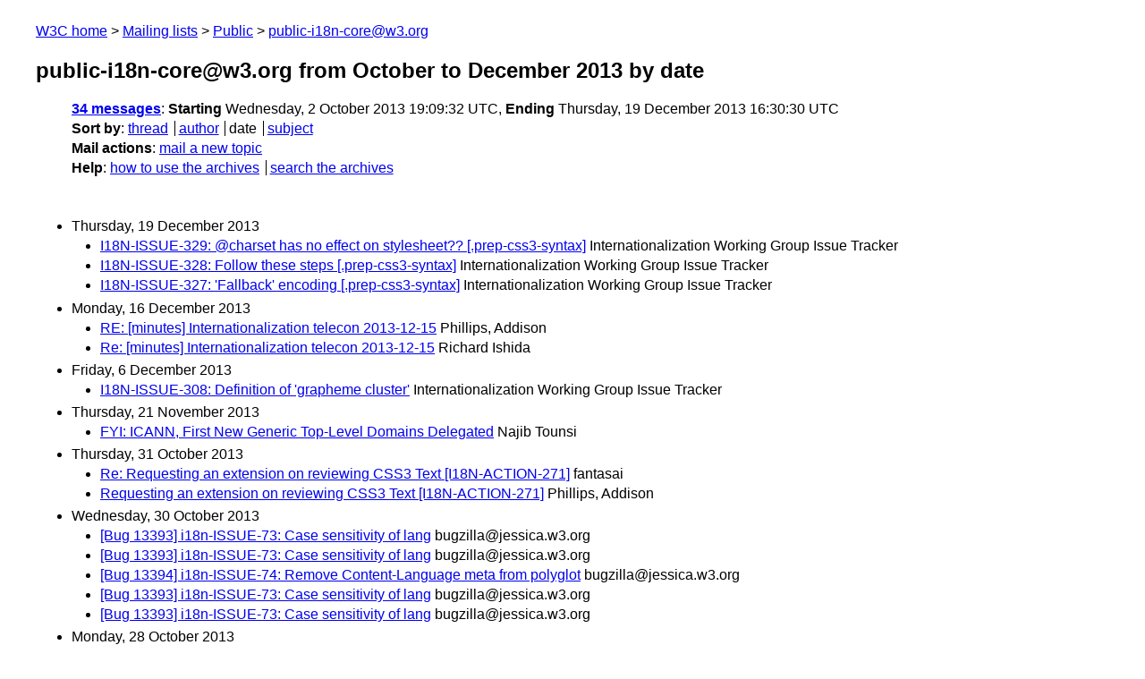

--- FILE ---
content_type: text/html
request_url: https://lists.w3.org/Archives/Public/public-i18n-core/2013OctDec/
body_size: 1724
content:
<!DOCTYPE html>
<html xmlns="http://www.w3.org/1999/xhtml" lang="en">
<head>
<meta charset="UTF-8" />
<meta name="viewport" content="width=device-width, initial-scale=1" />
<meta name="generator" content="hypermail 3.0.0, see https://github.com/hypermail-project/hypermail/" />
<title>public-i18n-core@w3.org from October to December 2013: by date</title>
<meta name="Subject" content="by date" />
<meta name="robots" content="noindex" />
<link rel="stylesheet" title="Normal view" href="/assets/styles/public.css" />
<link rel="help" href="/Help/" />
<link rel="start" href="../" title="public-i18n-core@w3.org archives" />
<script defer="defer" src="/assets/js/archives.js"></script>
</head>
<body class="index">
<header class="head">
<nav class="breadcrumb" id="upper">
  <ul>
    <li><a href="https://www.w3.org/">W3C home</a></li>
    <li><a href="/">Mailing lists</a></li>
    <li><a href="../../">Public</a></li>
    <li><a href="../" rel="start">public-i18n-core@w3.org</a></li>
  </ul>
</nav>
<h1><span class="archive-label">public-i18n-core@w3.org from October to December 2013</span> by date</h1>
<nav id="navbar">
<ul class="hmenu_container">
<li><span class="heading"><a href="#first">34 messages</a></span>: <span class="heading">Starting</span> Wednesday,  2 October 2013 19:09:32 UTC, <span class="heading">Ending</span> Thursday, 19 December 2013 16:30:30 UTC</li>
<li><span class="heading">Sort by</span>: <ul class="hmenu"><li><a href="thread.html" rel="alternate">thread</a></li>
<li><a href="author.html" rel="alternate">author</a></li>
<li>date</li>
<li><a href="subject.html" rel="alternate">subject</a></li>
</ul></li>
<li><span class="heading">Mail actions</span>: <ul class="hmenu"><li><a href="mailto:public-i18n-core&#x40;&#0119;&#0051;&#0046;&#0111;&#0114;&#0103;">mail a new topic</a></li></ul></li>
<li><span class="heading">Help</span>: <ul class="hmenu">
    <li><a href="/Help/" rel="help">how to use the archives</a></li>
    <li><a href="https://www.w3.org/Search/Mail/Public/search?type-index=public-i18n-core&amp;index-type=t">search the archives</a></li>
</ul>
</li></ul>
</nav>
</header>
<main class="messages-list">
<h2 id="first" class="heading">Thursday, 19 December 2013</h2>
<ul>
<li><a id="msg33" href="0033.html">I18N-ISSUE-329: &#64;charset has no effect on stylesheet?? [.prep-css3-syntax]</a> <span class="messages-list-author">Internationalization Working Group Issue Tracker</span> </li>
<li><a id="msg32" href="0032.html">I18N-ISSUE-328: Follow these steps [.prep-css3-syntax]</a> <span class="messages-list-author">Internationalization Working Group Issue Tracker</span> </li>
<li><a id="msg31" href="0031.html">I18N-ISSUE-327: 'Fallback' encoding [.prep-css3-syntax]</a> <span class="messages-list-author">Internationalization Working Group Issue Tracker</span> </li>
</ul>
<h2 class="heading">Monday, 16 December 2013</h2>
<ul>
<li><a id="msg30" href="0030.html">RE: [minutes] Internationalization telecon 2013-12-15</a> <span class="messages-list-author">Phillips, Addison</span> </li>
<li><a id="msg29" href="0029.html">Re: [minutes] Internationalization telecon 2013-12-15</a> <span class="messages-list-author">Richard Ishida</span> </li>
</ul>
<h2 class="heading">Friday,  6 December 2013</h2>
<ul>
<li><a id="msg28" href="0028.html">I18N-ISSUE-308: Definition of 'grapheme cluster'</a> <span class="messages-list-author">Internationalization Working Group Issue Tracker</span> </li>
</ul>
<h2 class="heading">Thursday, 21 November 2013</h2>
<ul>
<li><a id="msg27" href="0027.html">FYI: ICANN, First New Generic Top-Level Domains Delegated</a> <span class="messages-list-author">Najib Tounsi</span> </li>
</ul>
<h2 class="heading">Thursday, 31 October 2013</h2>
<ul>
<li><a id="msg26" href="0026.html">Re: Requesting an extension on reviewing CSS3 Text [I18N-ACTION-271]</a> <span class="messages-list-author">fantasai</span> </li>
<li><a id="msg25" href="0025.html">Requesting an extension on reviewing CSS3 Text [I18N-ACTION-271]</a> <span class="messages-list-author">Phillips, Addison</span> </li>
</ul>
<h2 class="heading">Wednesday, 30 October 2013</h2>
<ul>
<li><a id="msg24" href="0024.html">[Bug 13393] i18n-ISSUE-73: Case sensitivity of lang</a> <span class="messages-list-author">bugzilla&#64;jessica.w3.org</span> </li>
<li><a id="msg23" href="0023.html">[Bug 13393] i18n-ISSUE-73: Case sensitivity of lang</a> <span class="messages-list-author">bugzilla&#64;jessica.w3.org</span> </li>
<li><a id="msg22" href="0022.html">[Bug 13394] i18n-ISSUE-74: Remove Content-Language meta from  polyglot</a> <span class="messages-list-author">bugzilla&#64;jessica.w3.org</span> </li>
<li><a id="msg21" href="0021.html">[Bug 13393] i18n-ISSUE-73: Case sensitivity of lang</a> <span class="messages-list-author">bugzilla&#64;jessica.w3.org</span> </li>
<li><a id="msg20" href="0020.html">[Bug 13393] i18n-ISSUE-73: Case sensitivity of lang</a> <span class="messages-list-author">bugzilla&#64;jessica.w3.org</span> </li>
</ul>
<h2 class="heading">Monday, 28 October 2013</h2>
<ul>
<li><a id="msg19" href="0019.html">New version of What you need to know about the bidi algorithm and  inline markup</a> <span class="messages-list-author">Richard Ishida</span> </li>
</ul>
<h2 class="heading">Wednesday, 23 October 2013</h2>
<ul>
<li><a id="msg18" href="0018.html">[Bug 17859] Mechanism to enable localisation of form controls and  other locale-specific data</a> <span class="messages-list-author">bugzilla&#64;jessica.w3.org</span> </li>
</ul>
<h2 class="heading">Monday, 21 October 2013</h2>
<ul>
<li><a id="msg17" href="0017.html">[Bug 15489] Add an attribute &lt;input type=email idna&gt; that allows  IDNA e-mail addresses to be round-tripped</a> <span class="messages-list-author">bugzilla&#64;jessica.w3.org</span> </li>
<li><a id="msg16" href="0016.html">[Bug 15489] Add an attribute &lt;input type=email idna&gt; that allows  IDNA e-mail addresses to be round-tripped</a> <span class="messages-list-author">bugzilla&#64;jessica.w3.org</span> </li>
</ul>
<h2 class="heading">Tuesday, 15 October 2013</h2>
<ul>
<li><a id="msg15" href="0015.html">Re: Encoding Standard</a> <span class="messages-list-author">Philippe Le Hegaret</span> </li>
<li><a id="msg14" href="0014.html">Re: Encoding Standard</a> <span class="messages-list-author">Jeff Jaffe</span> </li>
<li><a id="msg13" href="0013.html">Re: Encoding Standard</a> <span class="messages-list-author">Anne van Kesteren</span> </li>
</ul>
<h2 class="heading">Monday, 14 October 2013</h2>
<ul>
<li><a id="msg12" href="0012.html">Re: Encoding Standard</a> <span class="messages-list-author">Jeff Jaffe</span> </li>
<li><a id="msg11" href="0011.html">Re: Encoding Standard</a> <span class="messages-list-author">Anne van Kesteren</span> </li>
<li><a id="msg10" href="0010.html">Re: Encoding Standard</a> <span class="messages-list-author">Jeff Jaffe</span> </li>
<li><a id="msg9" href="0009.html">Re: Encoding Standard</a> <span class="messages-list-author">Anne van Kesteren</span> </li>
<li><a id="msg8" href="0008.html">Re: Encoding Standard</a> <span class="messages-list-author">Anne van Kesteren</span> </li>
</ul>
<h2 class="heading">Wednesday,  9 October 2013</h2>
<ul>
<li><a id="msg7" href="0007.html">Re: Encoding Standard</a> <span class="messages-list-author">Martin J. Dürst</span> </li>
</ul>
<h2 class="heading">Tuesday,  8 October 2013</h2>
<ul>
<li><a id="msg6" href="0006.html">Re: Encoding Standard</a> <span class="messages-list-author">Philippe Le Hegaret</span> </li>
<li><a id="msg5" href="0005.html">Re: Encoding Standard</a> <span class="messages-list-author">Anne van Kesteren</span> </li>
</ul>
<h2 class="heading">Thursday,  3 October 2013</h2>
<ul>
<li><a id="msg4" href="0004.html">Re: Encoding Standard</a> <span class="messages-list-author">Jeff Jaffe</span> </li>
<li><a id="msg3" href="0003.html">Re: Encoding Standard</a> <span class="messages-list-author">Richard Ishida</span> </li>
<li><a id="msg2" href="0002.html">Re: Encoding Standard</a> <span class="messages-list-author">Martin J. Dürst</span> </li>
<li><a id="msg1" href="0001.html">Re: Encoding Standard</a> <span class="messages-list-author">Martin J. Dürst</span> </li>
</ul>
<h2 class="heading">Wednesday,  2 October 2013</h2>
<ul>
<li><a id="msg0" href="0000.html">I18N WG and TPAC: Meeting cancelled [I18N-ACTION-262]</a> <span class="messages-list-author">Phillips, Addison</span> </li>
</ul>
<p id="end" class="last-message-date"><span class="heading">Last message date</span>: Thursday, 19 December 2013 16:30:30 UTC</p>
</main>
<footer class="foot">
<nav id="navbarfoot">
<ul class="hmenu_container">
<li><span class="heading"><a href="#first">34 messages</a>; sort by</span>:
<ul class="hmenu">
<li><a href="thread.html">thread</a></li>
<li><a href="author.html">author</a></li>
<li>date</li>
<li><a href="subject.html">subject</a></li>
</ul>
</li><li><span class="heading">Mail actions</span>: <ul class="hmenu"><li><a href="mailto:public-i18n-core&#x40;&#0119;&#0051;&#0046;&#0111;&#0114;&#0103;">mail a new topic</a></li></ul></li>
</ul>
</nav>
<!-- trailer="footer" -->
<p class="colophon">
This archive was generated by <a href="https://github.com/hypermail-project/hypermail/">hypermail 3.0.0</a>: Thursday, 13 July 2023 18:14:28 UTC
</p>
</footer>
</body>
</html>
